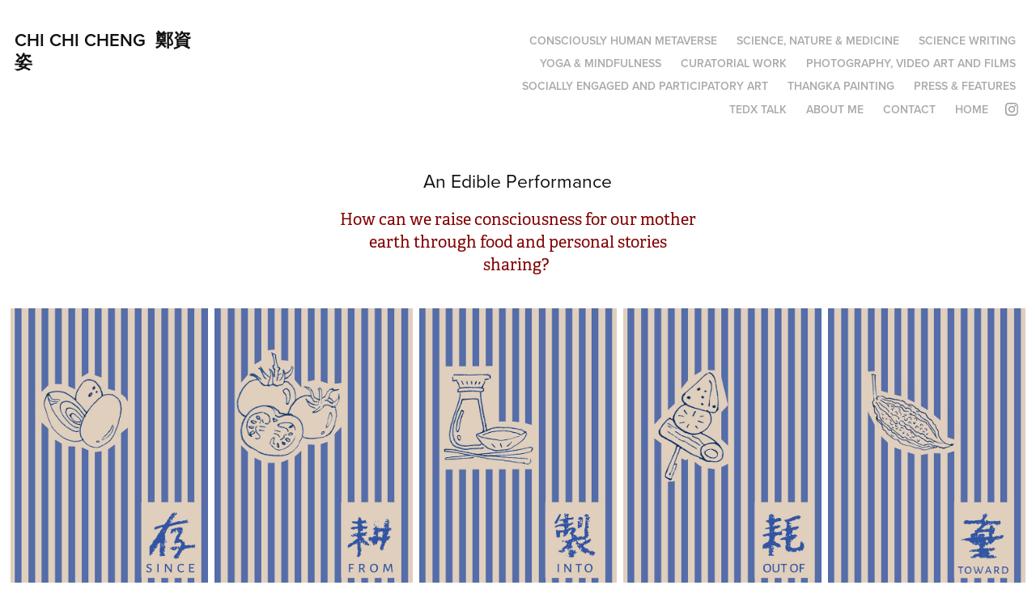

--- FILE ---
content_type: text/html; charset=utf-8
request_url: https://chichicheng.com/an-edible-performance-1
body_size: 7478
content:
<!DOCTYPE HTML>
<html lang="en-US">
<head>
  <meta charset="UTF-8" />
  <meta name="viewport" content="width=device-width, initial-scale=1" />
      <meta name="keywords"  content="art,artist,hong kong artist,hong kong art,contemporary art,female artist,Chi Chi Cheng,Food artist,Missfortune,Miss Fortune,Missfortune's Kitchen,Miss Fortune's Kitchen,Installation art,video art,painting,hospitality,human connection,human connections,socially engaged art,Consciousness,neuroscience" />
      <meta name="description"  content="How can we raise consciousness for our mother earth through food and personal stories sharing? " />
      <meta name="twitter:card"  content="summary_large_image" />
      <meta name="twitter:site"  content="@AdobePortfolio" />
      <meta  property="og:title" content="Chi Chi Cheng - An Edible Performance" />
      <meta  property="og:description" content="How can we raise consciousness for our mother earth through food and personal stories sharing? " />
      <meta  property="og:image" content="https://cdn.myportfolio.com/25dfc4ae853ea710855341c6f639b288/e7f94045-986f-4c94-85fe-260a6af83912_rw_600.jpeg?h=1b1d565ca528626e591d7187dc4eab10" />
      <link rel="icon" href="[data-uri]"  />
      <link rel="stylesheet" href="/dist/css/main.css" type="text/css" />
      <link rel="stylesheet" href="https://cdn.myportfolio.com/25dfc4ae853ea710855341c6f639b288/2bc6de8ab2ffd3e63089b892f59e1fe21766943187.css?h=f4e49b1f1d79bf239aa005a043620db7" type="text/css" />
    <link rel="canonical" href="https://chichicheng.com/an-edible-performance-1" />
      <title>Chi Chi Cheng - An Edible Performance</title>
    <script type="text/javascript" src="//use.typekit.net/ik/[base64].js?cb=35f77bfb8b50944859ea3d3804e7194e7a3173fb" async onload="
    try {
      window.Typekit.load();
    } catch (e) {
      console.warn('Typekit not loaded.');
    }
    "></script>
</head>
  <body class="transition-enabled">  <div class='page-background-video page-background-video-with-panel'>
  </div>
  <div class="js-responsive-nav">
    <div class="responsive-nav has-social">
      <div class="close-responsive-click-area js-close-responsive-nav">
        <div class="close-responsive-button"></div>
      </div>
          <div class="nav-container">
            <nav data-hover-hint="nav">
                <div class="gallery-title"><a href="/consciouslyhumanmetaverse" >Consciously Human Metaverse</a></div>
                <div class="gallery-title"><a href="/science" >Science, Nature &amp; Medicine</a></div>
      <div class="page-title">
        <a href="/science-writing" >Science Writing</a>
      </div>
      <div class="page-title">
        <a href="/mindfulness-yoga" >Yoga &amp; Mindfulness</a>
      </div>
                <div class="gallery-title"><a href="/curatorial-work" >Curatorial Work</a></div>
                <div class="gallery-title"><a href="/photography-films" >Photography, Video Art and Films</a></div>
                <div class="gallery-title"><a href="/socially-engaged-art" >Socially Engaged and  Participatory Art</a></div>
                <div class="gallery-title"><a href="/thangka-painting" >Thangka Painting</a></div>
      <div class="page-title">
        <a href="/press-features" >PRESS &amp; FEATURES</a>
      </div>
                <div class="gallery-title"><a href="/tedx-talk-1" >TEDx Talk</a></div>
      <div class="page-title">
        <a href="/about" >About Me</a>
      </div>
      <div class="page-title">
        <a href="/contact" >Contact</a>
      </div>
                <div class="gallery-title"><a href="/works" >Home</a></div>
                <div class="social pf-nav-social" data-hover-hint="navSocialIcons">
                  <ul>
                          <li>
                            <a href="https://instagram.com/chichi.cheng/" target="_blank">
                              <svg version="1.1" id="Layer_1" xmlns="http://www.w3.org/2000/svg" xmlns:xlink="http://www.w3.org/1999/xlink" viewBox="0 0 30 24" style="enable-background:new 0 0 30 24;" xml:space="preserve" class="icon">
                              <g>
                                <path d="M15,5.4c2.1,0,2.4,0,3.2,0c0.8,0,1.2,0.2,1.5,0.3c0.4,0.1,0.6,0.3,0.9,0.6c0.3,0.3,0.5,0.5,0.6,0.9
                                  c0.1,0.3,0.2,0.7,0.3,1.5c0,0.8,0,1.1,0,3.2s0,2.4,0,3.2c0,0.8-0.2,1.2-0.3,1.5c-0.1,0.4-0.3,0.6-0.6,0.9c-0.3,0.3-0.5,0.5-0.9,0.6
                                  c-0.3,0.1-0.7,0.2-1.5,0.3c-0.8,0-1.1,0-3.2,0s-2.4,0-3.2,0c-0.8,0-1.2-0.2-1.5-0.3c-0.4-0.1-0.6-0.3-0.9-0.6
                                  c-0.3-0.3-0.5-0.5-0.6-0.9c-0.1-0.3-0.2-0.7-0.3-1.5c0-0.8,0-1.1,0-3.2s0-2.4,0-3.2c0-0.8,0.2-1.2,0.3-1.5c0.1-0.4,0.3-0.6,0.6-0.9
                                  c0.3-0.3,0.5-0.5,0.9-0.6c0.3-0.1,0.7-0.2,1.5-0.3C12.6,5.4,12.9,5.4,15,5.4 M15,4c-2.2,0-2.4,0-3.3,0c-0.9,0-1.4,0.2-1.9,0.4
                                  c-0.5,0.2-1,0.5-1.4,0.9C7.9,5.8,7.6,6.2,7.4,6.8C7.2,7.3,7.1,7.9,7,8.7C7,9.6,7,9.8,7,12s0,2.4,0,3.3c0,0.9,0.2,1.4,0.4,1.9
                                  c0.2,0.5,0.5,1,0.9,1.4c0.4,0.4,0.9,0.7,1.4,0.9c0.5,0.2,1.1,0.3,1.9,0.4c0.9,0,1.1,0,3.3,0s2.4,0,3.3,0c0.9,0,1.4-0.2,1.9-0.4
                                  c0.5-0.2,1-0.5,1.4-0.9c0.4-0.4,0.7-0.9,0.9-1.4c0.2-0.5,0.3-1.1,0.4-1.9c0-0.9,0-1.1,0-3.3s0-2.4,0-3.3c0-0.9-0.2-1.4-0.4-1.9
                                  c-0.2-0.5-0.5-1-0.9-1.4c-0.4-0.4-0.9-0.7-1.4-0.9c-0.5-0.2-1.1-0.3-1.9-0.4C17.4,4,17.2,4,15,4L15,4L15,4z"/>
                                <path d="M15,7.9c-2.3,0-4.1,1.8-4.1,4.1s1.8,4.1,4.1,4.1s4.1-1.8,4.1-4.1S17.3,7.9,15,7.9L15,7.9z M15,14.7c-1.5,0-2.7-1.2-2.7-2.7
                                  c0-1.5,1.2-2.7,2.7-2.7s2.7,1.2,2.7,2.7C17.7,13.5,16.5,14.7,15,14.7L15,14.7z"/>
                                <path d="M20.2,7.7c0,0.5-0.4,1-1,1s-1-0.4-1-1s0.4-1,1-1S20.2,7.2,20.2,7.7L20.2,7.7z"/>
                              </g>
                              </svg>
                            </a>
                          </li>
                  </ul>
                </div>
            </nav>
          </div>
    </div>
  </div>
  <div class="site-wrap cfix js-site-wrap">
    <div class="site-container">
      <div class="site-content e2e-site-content">
        <header class="site-header">
          <div class="logo-container">
              <div class="logo-wrap" data-hover-hint="logo">
                    <div class="logo e2e-site-logo-text logo-text  ">
    <a href="/works" class="preserve-whitespace">Chi Chi Cheng  鄭資姿 </a>

</div>
              </div>
  <div class="hamburger-click-area js-hamburger">
    <div class="hamburger">
      <i></i>
      <i></i>
      <i></i>
    </div>
  </div>
          </div>
              <div class="nav-container">
                <nav data-hover-hint="nav">
                <div class="gallery-title"><a href="/consciouslyhumanmetaverse" >Consciously Human Metaverse</a></div>
                <div class="gallery-title"><a href="/science" >Science, Nature &amp; Medicine</a></div>
      <div class="page-title">
        <a href="/science-writing" >Science Writing</a>
      </div>
      <div class="page-title">
        <a href="/mindfulness-yoga" >Yoga &amp; Mindfulness</a>
      </div>
                <div class="gallery-title"><a href="/curatorial-work" >Curatorial Work</a></div>
                <div class="gallery-title"><a href="/photography-films" >Photography, Video Art and Films</a></div>
                <div class="gallery-title"><a href="/socially-engaged-art" >Socially Engaged and  Participatory Art</a></div>
                <div class="gallery-title"><a href="/thangka-painting" >Thangka Painting</a></div>
      <div class="page-title">
        <a href="/press-features" >PRESS &amp; FEATURES</a>
      </div>
                <div class="gallery-title"><a href="/tedx-talk-1" >TEDx Talk</a></div>
      <div class="page-title">
        <a href="/about" >About Me</a>
      </div>
      <div class="page-title">
        <a href="/contact" >Contact</a>
      </div>
                <div class="gallery-title"><a href="/works" >Home</a></div>
                    <div class="social pf-nav-social" data-hover-hint="navSocialIcons">
                      <ul>
                              <li>
                                <a href="https://instagram.com/chichi.cheng/" target="_blank">
                                  <svg version="1.1" id="Layer_1" xmlns="http://www.w3.org/2000/svg" xmlns:xlink="http://www.w3.org/1999/xlink" viewBox="0 0 30 24" style="enable-background:new 0 0 30 24;" xml:space="preserve" class="icon">
                                  <g>
                                    <path d="M15,5.4c2.1,0,2.4,0,3.2,0c0.8,0,1.2,0.2,1.5,0.3c0.4,0.1,0.6,0.3,0.9,0.6c0.3,0.3,0.5,0.5,0.6,0.9
                                      c0.1,0.3,0.2,0.7,0.3,1.5c0,0.8,0,1.1,0,3.2s0,2.4,0,3.2c0,0.8-0.2,1.2-0.3,1.5c-0.1,0.4-0.3,0.6-0.6,0.9c-0.3,0.3-0.5,0.5-0.9,0.6
                                      c-0.3,0.1-0.7,0.2-1.5,0.3c-0.8,0-1.1,0-3.2,0s-2.4,0-3.2,0c-0.8,0-1.2-0.2-1.5-0.3c-0.4-0.1-0.6-0.3-0.9-0.6
                                      c-0.3-0.3-0.5-0.5-0.6-0.9c-0.1-0.3-0.2-0.7-0.3-1.5c0-0.8,0-1.1,0-3.2s0-2.4,0-3.2c0-0.8,0.2-1.2,0.3-1.5c0.1-0.4,0.3-0.6,0.6-0.9
                                      c0.3-0.3,0.5-0.5,0.9-0.6c0.3-0.1,0.7-0.2,1.5-0.3C12.6,5.4,12.9,5.4,15,5.4 M15,4c-2.2,0-2.4,0-3.3,0c-0.9,0-1.4,0.2-1.9,0.4
                                      c-0.5,0.2-1,0.5-1.4,0.9C7.9,5.8,7.6,6.2,7.4,6.8C7.2,7.3,7.1,7.9,7,8.7C7,9.6,7,9.8,7,12s0,2.4,0,3.3c0,0.9,0.2,1.4,0.4,1.9
                                      c0.2,0.5,0.5,1,0.9,1.4c0.4,0.4,0.9,0.7,1.4,0.9c0.5,0.2,1.1,0.3,1.9,0.4c0.9,0,1.1,0,3.3,0s2.4,0,3.3,0c0.9,0,1.4-0.2,1.9-0.4
                                      c0.5-0.2,1-0.5,1.4-0.9c0.4-0.4,0.7-0.9,0.9-1.4c0.2-0.5,0.3-1.1,0.4-1.9c0-0.9,0-1.1,0-3.3s0-2.4,0-3.3c0-0.9-0.2-1.4-0.4-1.9
                                      c-0.2-0.5-0.5-1-0.9-1.4c-0.4-0.4-0.9-0.7-1.4-0.9c-0.5-0.2-1.1-0.3-1.9-0.4C17.4,4,17.2,4,15,4L15,4L15,4z"/>
                                    <path d="M15,7.9c-2.3,0-4.1,1.8-4.1,4.1s1.8,4.1,4.1,4.1s4.1-1.8,4.1-4.1S17.3,7.9,15,7.9L15,7.9z M15,14.7c-1.5,0-2.7-1.2-2.7-2.7
                                      c0-1.5,1.2-2.7,2.7-2.7s2.7,1.2,2.7,2.7C17.7,13.5,16.5,14.7,15,14.7L15,14.7z"/>
                                    <path d="M20.2,7.7c0,0.5-0.4,1-1,1s-1-0.4-1-1s0.4-1,1-1S20.2,7.2,20.2,7.7L20.2,7.7z"/>
                                  </g>
                                  </svg>
                                </a>
                              </li>
                      </ul>
                    </div>
                </nav>
              </div>
        </header>
        <main>
  <div class="page-container" data-context="page.page.container" data-hover-hint="pageContainer">
    <section class="page standard-modules">
        <header class="page-header content" data-context="pages" data-identity="id:p600958285cba819944b7bd110d829aa81de83adbe089d658f9e67" data-hover-hint="pageHeader" data-hover-hint-id="p600958285cba819944b7bd110d829aa81de83adbe089d658f9e67">
            <h1 class="title preserve-whitespace e2e-site-logo-text">An Edible Performance</h1>
            <p class="description">How can we raise consciousness for our mother earth through food and personal stories sharing? </p>
        </header>
      <div class="page-content js-page-content" data-context="pages" data-identity="id:p600958285cba819944b7bd110d829aa81de83adbe089d658f9e67">
        <div id="project-canvas" class="js-project-modules modules content">
          <div id="project-modules">
              
              
              
              
              
              
              
              <div class="project-module module media_collection project-module-media_collection" data-id="m60096019b027cfaf0f3cacd5f2d72f7edba744035be97f9c51c8f"  style="padding-top: px;
padding-bottom: px;
">
  <div class="grid--main js-grid-main" data-grid-max-images="
  ">
    <div class="grid__item-container js-grid-item-container" data-flex-grow="183.7875" style="width:183.7875px; flex-grow:183.7875;" data-width="1131" data-height="1600">
      <script type="text/html" class="js-lightbox-slide-content">
        <div class="grid__image-wrapper">
          <img src="https://cdn.myportfolio.com/25dfc4ae853ea710855341c6f639b288/e7f94045-986f-4c94-85fe-260a6af83912_rw_1200.jpeg?h=ad7c07a823f447d88bb3c104a8f1b658" srcset="https://cdn.myportfolio.com/25dfc4ae853ea710855341c6f639b288/e7f94045-986f-4c94-85fe-260a6af83912_rw_600.jpeg?h=1b1d565ca528626e591d7187dc4eab10 600w,https://cdn.myportfolio.com/25dfc4ae853ea710855341c6f639b288/e7f94045-986f-4c94-85fe-260a6af83912_rw_1200.jpeg?h=ad7c07a823f447d88bb3c104a8f1b658 1131w,"  sizes="(max-width: 1131px) 100vw, 1131px">
        <div>
      </script>
      <img
        class="grid__item-image js-grid__item-image grid__item-image-lazy js-lazy"
        src="[data-uri]"
        
        data-src="https://cdn.myportfolio.com/25dfc4ae853ea710855341c6f639b288/e7f94045-986f-4c94-85fe-260a6af83912_rw_1200.jpeg?h=ad7c07a823f447d88bb3c104a8f1b658"
        data-srcset="https://cdn.myportfolio.com/25dfc4ae853ea710855341c6f639b288/e7f94045-986f-4c94-85fe-260a6af83912_rw_600.jpeg?h=1b1d565ca528626e591d7187dc4eab10 600w,https://cdn.myportfolio.com/25dfc4ae853ea710855341c6f639b288/e7f94045-986f-4c94-85fe-260a6af83912_rw_1200.jpeg?h=ad7c07a823f447d88bb3c104a8f1b658 1131w,"
      >
      <span class="grid__item-filler" style="padding-bottom:141.46772767462%;"></span>
    </div>
    <div class="grid__item-container js-grid-item-container" data-flex-grow="183.7875" style="width:183.7875px; flex-grow:183.7875;" data-width="1131" data-height="1600">
      <script type="text/html" class="js-lightbox-slide-content">
        <div class="grid__image-wrapper">
          <img src="https://cdn.myportfolio.com/25dfc4ae853ea710855341c6f639b288/b6acda30-1664-41e4-8dcb-e0effd6d4b3e_rw_1200.jpeg?h=5f77d2e2347937be79ed206de15304f4" srcset="https://cdn.myportfolio.com/25dfc4ae853ea710855341c6f639b288/b6acda30-1664-41e4-8dcb-e0effd6d4b3e_rw_600.jpeg?h=526e551336d1edc10aa82e7c94345930 600w,https://cdn.myportfolio.com/25dfc4ae853ea710855341c6f639b288/b6acda30-1664-41e4-8dcb-e0effd6d4b3e_rw_1200.jpeg?h=5f77d2e2347937be79ed206de15304f4 1131w,"  sizes="(max-width: 1131px) 100vw, 1131px">
        <div>
      </script>
      <img
        class="grid__item-image js-grid__item-image grid__item-image-lazy js-lazy"
        src="[data-uri]"
        
        data-src="https://cdn.myportfolio.com/25dfc4ae853ea710855341c6f639b288/b6acda30-1664-41e4-8dcb-e0effd6d4b3e_rw_1200.jpeg?h=5f77d2e2347937be79ed206de15304f4"
        data-srcset="https://cdn.myportfolio.com/25dfc4ae853ea710855341c6f639b288/b6acda30-1664-41e4-8dcb-e0effd6d4b3e_rw_600.jpeg?h=526e551336d1edc10aa82e7c94345930 600w,https://cdn.myportfolio.com/25dfc4ae853ea710855341c6f639b288/b6acda30-1664-41e4-8dcb-e0effd6d4b3e_rw_1200.jpeg?h=5f77d2e2347937be79ed206de15304f4 1131w,"
      >
      <span class="grid__item-filler" style="padding-bottom:141.46772767462%;"></span>
    </div>
    <div class="grid__item-container js-grid-item-container" data-flex-grow="183.7875" style="width:183.7875px; flex-grow:183.7875;" data-width="1131" data-height="1600">
      <script type="text/html" class="js-lightbox-slide-content">
        <div class="grid__image-wrapper">
          <img src="https://cdn.myportfolio.com/25dfc4ae853ea710855341c6f639b288/37a0f1fe-69c3-4bd4-a4fa-80f7c0f42bb3_rw_1200.jpeg?h=36802e5250cf71798930befda77253c3" srcset="https://cdn.myportfolio.com/25dfc4ae853ea710855341c6f639b288/37a0f1fe-69c3-4bd4-a4fa-80f7c0f42bb3_rw_600.jpeg?h=e07ac6ee051672f6a49a3d7107f7ab80 600w,https://cdn.myportfolio.com/25dfc4ae853ea710855341c6f639b288/37a0f1fe-69c3-4bd4-a4fa-80f7c0f42bb3_rw_1200.jpeg?h=36802e5250cf71798930befda77253c3 1131w,"  sizes="(max-width: 1131px) 100vw, 1131px">
        <div>
      </script>
      <img
        class="grid__item-image js-grid__item-image grid__item-image-lazy js-lazy"
        src="[data-uri]"
        
        data-src="https://cdn.myportfolio.com/25dfc4ae853ea710855341c6f639b288/37a0f1fe-69c3-4bd4-a4fa-80f7c0f42bb3_rw_1200.jpeg?h=36802e5250cf71798930befda77253c3"
        data-srcset="https://cdn.myportfolio.com/25dfc4ae853ea710855341c6f639b288/37a0f1fe-69c3-4bd4-a4fa-80f7c0f42bb3_rw_600.jpeg?h=e07ac6ee051672f6a49a3d7107f7ab80 600w,https://cdn.myportfolio.com/25dfc4ae853ea710855341c6f639b288/37a0f1fe-69c3-4bd4-a4fa-80f7c0f42bb3_rw_1200.jpeg?h=36802e5250cf71798930befda77253c3 1131w,"
      >
      <span class="grid__item-filler" style="padding-bottom:141.46772767462%;"></span>
    </div>
    <div class="grid__item-container js-grid-item-container" data-flex-grow="183.7875" style="width:183.7875px; flex-grow:183.7875;" data-width="1131" data-height="1600">
      <script type="text/html" class="js-lightbox-slide-content">
        <div class="grid__image-wrapper">
          <img src="https://cdn.myportfolio.com/25dfc4ae853ea710855341c6f639b288/ff098b0f-0b41-4983-a597-7aadd69c0f37_rw_1200.jpeg?h=45e6eb0f67413212357cbf2f08f66442" srcset="https://cdn.myportfolio.com/25dfc4ae853ea710855341c6f639b288/ff098b0f-0b41-4983-a597-7aadd69c0f37_rw_600.jpeg?h=fdb59ad2de5955407f533fda00595bc1 600w,https://cdn.myportfolio.com/25dfc4ae853ea710855341c6f639b288/ff098b0f-0b41-4983-a597-7aadd69c0f37_rw_1200.jpeg?h=45e6eb0f67413212357cbf2f08f66442 1131w,"  sizes="(max-width: 1131px) 100vw, 1131px">
        <div>
      </script>
      <img
        class="grid__item-image js-grid__item-image grid__item-image-lazy js-lazy"
        src="[data-uri]"
        
        data-src="https://cdn.myportfolio.com/25dfc4ae853ea710855341c6f639b288/ff098b0f-0b41-4983-a597-7aadd69c0f37_rw_1200.jpeg?h=45e6eb0f67413212357cbf2f08f66442"
        data-srcset="https://cdn.myportfolio.com/25dfc4ae853ea710855341c6f639b288/ff098b0f-0b41-4983-a597-7aadd69c0f37_rw_600.jpeg?h=fdb59ad2de5955407f533fda00595bc1 600w,https://cdn.myportfolio.com/25dfc4ae853ea710855341c6f639b288/ff098b0f-0b41-4983-a597-7aadd69c0f37_rw_1200.jpeg?h=45e6eb0f67413212357cbf2f08f66442 1131w,"
      >
      <span class="grid__item-filler" style="padding-bottom:141.46772767462%;"></span>
    </div>
    <div class="grid__item-container js-grid-item-container" data-flex-grow="183.95" style="width:183.95px; flex-grow:183.95;" data-width="1132" data-height="1600">
      <script type="text/html" class="js-lightbox-slide-content">
        <div class="grid__image-wrapper">
          <img src="https://cdn.myportfolio.com/25dfc4ae853ea710855341c6f639b288/0070e8a4-175a-4b4a-a7f9-40bd17aea063_rw_1200.jpeg?h=994184d17cc6041c598c9bea0159e0ad" srcset="https://cdn.myportfolio.com/25dfc4ae853ea710855341c6f639b288/0070e8a4-175a-4b4a-a7f9-40bd17aea063_rw_600.jpeg?h=ec5fbf374a22893222942383d22073e0 600w,https://cdn.myportfolio.com/25dfc4ae853ea710855341c6f639b288/0070e8a4-175a-4b4a-a7f9-40bd17aea063_rw_1200.jpeg?h=994184d17cc6041c598c9bea0159e0ad 1132w,"  sizes="(max-width: 1132px) 100vw, 1132px">
        <div>
      </script>
      <img
        class="grid__item-image js-grid__item-image grid__item-image-lazy js-lazy"
        src="[data-uri]"
        
        data-src="https://cdn.myportfolio.com/25dfc4ae853ea710855341c6f639b288/0070e8a4-175a-4b4a-a7f9-40bd17aea063_rw_1200.jpeg?h=994184d17cc6041c598c9bea0159e0ad"
        data-srcset="https://cdn.myportfolio.com/25dfc4ae853ea710855341c6f639b288/0070e8a4-175a-4b4a-a7f9-40bd17aea063_rw_600.jpeg?h=ec5fbf374a22893222942383d22073e0 600w,https://cdn.myportfolio.com/25dfc4ae853ea710855341c6f639b288/0070e8a4-175a-4b4a-a7f9-40bd17aea063_rw_1200.jpeg?h=994184d17cc6041c598c9bea0159e0ad 1132w,"
      >
      <span class="grid__item-filler" style="padding-bottom:141.34275618375%;"></span>
    </div>
    <div class="js-grid-spacer"></div>
  </div>
</div>

              
              
              
              
              
              
              
              <div class="project-module module text project-module-text align- js-project-module e2e-site-project-module-text" style="padding-top: 8px;
padding-bottom: 33px;
  width: 100%;
  max-width: 1200px;
  float: center;
  clear: both;
">
  <div class="rich-text js-text-editable module-text"><div>An “Edible Performance”, curated by Sim Lai Fong and Ire Tsui, is part of the performing arts programme “<a href="https://www.taikwun.hk/en/programme/detail/an%2520edible%2520performance/334" target="_self">SHIFTING by Knowledge Transfer</a>” at <a href="https://www.taikwun.hk/en/" target="_self">Tai Kwun Centre of Heritage and Arts</a>. It invites artists and professionals from various fields (culinary art, music, dance, architecture and machinery) to share their experiences of opening up new spectrums of artistic creation to enrich people’s life and imagination.</div><div><br></div><div>Five artists were invited to collaborate with Chef Peggy Chan from <a href="https://www.grassrootspantry.com/" target="_self">Grassroots Pantry</a>, renown for her technique-driven plant-based cooking and awareness for nutritions and the environment, in an attempt to cook within the context of art, identity, food and culture. </div><div><br></div><div>An artistic menu deconstructing the food cycle - from production, preservation, fermentation, consumption to disposal - has been created to raise questions on culture, identity and ethics relating food. Each stage in the food cycle was “performed” through personal stories telling by the artists, interactive experiences with the audience, as well as creative dishes created by Chef Peggy.</div><div><br></div><div>Participating Artists: Nicholas Wong, Jarrad Wan, Chi Chi Cheng, John Leung and Simon Fung</div><div><br></div><div>Illustration: Chi Chi Cheng</div><div><br></div><div>Photo Credit: TR Concept and Visual Atelier </div></div>
</div>

              
              
              
              
              
              
              
              
              
              
              
              <div class="project-module module media_collection project-module-media_collection" data-id="m60095828c1b759ec7955dde5e23fdaf4e3299cca97814315614cd"  style="padding-top: 0px;
padding-bottom: 23px;
  width: 80%;
">
  <div class="grid--main js-grid-main" data-grid-max-images="
  ">
    <div class="grid__item-container js-grid-item-container" data-flex-grow="173.41040462428" style="width:173.41040462428px; flex-grow:173.41040462428;" data-width="1500" data-height="2249">
      <script type="text/html" class="js-lightbox-slide-content">
        <div class="grid__image-wrapper">
          <img src="https://cdn.myportfolio.com/25dfc4ae853ea710855341c6f639b288/834bc645-7144-45a9-ace9-4693c5b74781_rw_1920.jpg?h=9cc716cffba16c7462f9cd463f4ea7ff" srcset="https://cdn.myportfolio.com/25dfc4ae853ea710855341c6f639b288/834bc645-7144-45a9-ace9-4693c5b74781_rw_600.jpg?h=f70c46e2fdfa364e8620487f57b2c242 600w,https://cdn.myportfolio.com/25dfc4ae853ea710855341c6f639b288/834bc645-7144-45a9-ace9-4693c5b74781_rw_1200.jpg?h=159abad8ed31063716a4ce6e5f69062b 1200w,https://cdn.myportfolio.com/25dfc4ae853ea710855341c6f639b288/834bc645-7144-45a9-ace9-4693c5b74781_rw_1920.jpg?h=9cc716cffba16c7462f9cd463f4ea7ff 1500w,"  sizes="(max-width: 1500px) 100vw, 1500px">
        <div>
      </script>
      <img
        class="grid__item-image js-grid__item-image grid__item-image-lazy js-lazy"
        src="[data-uri]"
        
        data-src="https://cdn.myportfolio.com/25dfc4ae853ea710855341c6f639b288/834bc645-7144-45a9-ace9-4693c5b74781_rw_1920.jpg?h=9cc716cffba16c7462f9cd463f4ea7ff"
        data-srcset="https://cdn.myportfolio.com/25dfc4ae853ea710855341c6f639b288/834bc645-7144-45a9-ace9-4693c5b74781_rw_600.jpg?h=f70c46e2fdfa364e8620487f57b2c242 600w,https://cdn.myportfolio.com/25dfc4ae853ea710855341c6f639b288/834bc645-7144-45a9-ace9-4693c5b74781_rw_1200.jpg?h=159abad8ed31063716a4ce6e5f69062b 1200w,https://cdn.myportfolio.com/25dfc4ae853ea710855341c6f639b288/834bc645-7144-45a9-ace9-4693c5b74781_rw_1920.jpg?h=9cc716cffba16c7462f9cd463f4ea7ff 1500w,"
      >
      <span class="grid__item-filler" style="padding-bottom:149.93333333333%;"></span>
    </div>
    <div class="grid__item-container js-grid-item-container" data-flex-grow="173.42052313883" style="width:173.42052313883px; flex-grow:173.42052313883;" data-width="3840" data-height="5757">
      <script type="text/html" class="js-lightbox-slide-content">
        <div class="grid__image-wrapper">
          <img src="https://cdn.myportfolio.com/25dfc4ae853ea710855341c6f639b288/95bc2f04-2a82-4de9-9982-d85b136384e9_rw_3840.jpg?h=02253b34f82b2cc14d1c79de8d89ccc3" srcset="https://cdn.myportfolio.com/25dfc4ae853ea710855341c6f639b288/95bc2f04-2a82-4de9-9982-d85b136384e9_rw_600.jpg?h=fd212f4436e8c8bcea3140dd53ad0e3e 600w,https://cdn.myportfolio.com/25dfc4ae853ea710855341c6f639b288/95bc2f04-2a82-4de9-9982-d85b136384e9_rw_1200.jpg?h=7d801a2b20e3858dcf985a4e9e8b74db 1200w,https://cdn.myportfolio.com/25dfc4ae853ea710855341c6f639b288/95bc2f04-2a82-4de9-9982-d85b136384e9_rw_1920.jpg?h=c14ecea3c1c37569c73b90e99c2df7fe 1920w,https://cdn.myportfolio.com/25dfc4ae853ea710855341c6f639b288/95bc2f04-2a82-4de9-9982-d85b136384e9_rw_3840.jpg?h=02253b34f82b2cc14d1c79de8d89ccc3 3840w,"  sizes="(max-width: 3840px) 100vw, 3840px">
        <div>
      </script>
      <img
        class="grid__item-image js-grid__item-image grid__item-image-lazy js-lazy"
        src="[data-uri]"
        
        data-src="https://cdn.myportfolio.com/25dfc4ae853ea710855341c6f639b288/95bc2f04-2a82-4de9-9982-d85b136384e9_rw_3840.jpg?h=02253b34f82b2cc14d1c79de8d89ccc3"
        data-srcset="https://cdn.myportfolio.com/25dfc4ae853ea710855341c6f639b288/95bc2f04-2a82-4de9-9982-d85b136384e9_rw_600.jpg?h=fd212f4436e8c8bcea3140dd53ad0e3e 600w,https://cdn.myportfolio.com/25dfc4ae853ea710855341c6f639b288/95bc2f04-2a82-4de9-9982-d85b136384e9_rw_1200.jpg?h=7d801a2b20e3858dcf985a4e9e8b74db 1200w,https://cdn.myportfolio.com/25dfc4ae853ea710855341c6f639b288/95bc2f04-2a82-4de9-9982-d85b136384e9_rw_1920.jpg?h=c14ecea3c1c37569c73b90e99c2df7fe 1920w,https://cdn.myportfolio.com/25dfc4ae853ea710855341c6f639b288/95bc2f04-2a82-4de9-9982-d85b136384e9_rw_3840.jpg?h=02253b34f82b2cc14d1c79de8d89ccc3 3840w,"
      >
      <span class="grid__item-filler" style="padding-bottom:149.9245852187%;"></span>
    </div>
    <div class="js-grid-spacer"></div>
  </div>
</div>

              
              
              
              <div class="project-module module image project-module-image js-js-project-module"  style="padding-top: 0px;
padding-bottom: 30px;
  width: 81%;
  float: center;
  clear: both;
">

  

  
     <div class="js-lightbox" data-src="https://cdn.myportfolio.com/25dfc4ae853ea710855341c6f639b288/0d59a5ea-be79-498f-ae03-db8d046f7857.jpg?h=6f18fbabc3f552657364bf731ad20e9e">
           <img
             class="js-lazy e2e-site-project-module-image"
             src="[data-uri]"
             data-src="https://cdn.myportfolio.com/25dfc4ae853ea710855341c6f639b288/0d59a5ea-be79-498f-ae03-db8d046f7857_rw_1920.jpg?h=5b139832a2ad627865d2514b8bcee3af"
             data-srcset="https://cdn.myportfolio.com/25dfc4ae853ea710855341c6f639b288/0d59a5ea-be79-498f-ae03-db8d046f7857_rw_600.jpg?h=b8f1f41874eb3f86ff3dc5d36d893a01 600w,https://cdn.myportfolio.com/25dfc4ae853ea710855341c6f639b288/0d59a5ea-be79-498f-ae03-db8d046f7857_rw_1200.jpg?h=cb1448f8a471779b1fb2e776a70546f2 1200w,https://cdn.myportfolio.com/25dfc4ae853ea710855341c6f639b288/0d59a5ea-be79-498f-ae03-db8d046f7857_rw_1920.jpg?h=5b139832a2ad627865d2514b8bcee3af 1500w,"
             data-sizes="(max-width: 1500px) 100vw, 1500px"
             width="1500"
             height="0"
             style="padding-bottom: 66.67%; background: rgba(0, 0, 0, 0.03)"
             
           >
     </div>
  

</div>

              
              
              
              
              
              
              
              
              
              
              
              
              
              
              
              <div class="project-module module media_collection project-module-media_collection" data-id="m600958287be34d51aaa0ea490991982dfee766ad27e6ac487b788"  style="padding-top: 0px;
padding-bottom: 40px;
  width: 81%;
">
  <div class="grid--main js-grid-main" data-grid-max-images="
  ">
    <div class="grid__item-container js-grid-item-container" data-flex-grow="173.48754448399" style="width:173.48754448399px; flex-grow:173.48754448399;" data-width="1500" data-height="2248">
      <script type="text/html" class="js-lightbox-slide-content">
        <div class="grid__image-wrapper">
          <img src="https://cdn.myportfolio.com/25dfc4ae853ea710855341c6f639b288/b4e2ab1e-b72d-4005-96d3-d4e02bc407fd_rw_1920.jpg?h=c111f3c97ec28fd9d3aa91e3ce977be5" srcset="https://cdn.myportfolio.com/25dfc4ae853ea710855341c6f639b288/b4e2ab1e-b72d-4005-96d3-d4e02bc407fd_rw_600.jpg?h=699db0b3fe6af4443dbff457aff5a699 600w,https://cdn.myportfolio.com/25dfc4ae853ea710855341c6f639b288/b4e2ab1e-b72d-4005-96d3-d4e02bc407fd_rw_1200.jpg?h=b7a52e0683b1dd785037edc974ed05bb 1200w,https://cdn.myportfolio.com/25dfc4ae853ea710855341c6f639b288/b4e2ab1e-b72d-4005-96d3-d4e02bc407fd_rw_1920.jpg?h=c111f3c97ec28fd9d3aa91e3ce977be5 1500w,"  sizes="(max-width: 1500px) 100vw, 1500px">
        <div>
      </script>
      <img
        class="grid__item-image js-grid__item-image grid__item-image-lazy js-lazy"
        src="[data-uri]"
        
        data-src="https://cdn.myportfolio.com/25dfc4ae853ea710855341c6f639b288/b4e2ab1e-b72d-4005-96d3-d4e02bc407fd_rw_1920.jpg?h=c111f3c97ec28fd9d3aa91e3ce977be5"
        data-srcset="https://cdn.myportfolio.com/25dfc4ae853ea710855341c6f639b288/b4e2ab1e-b72d-4005-96d3-d4e02bc407fd_rw_600.jpg?h=699db0b3fe6af4443dbff457aff5a699 600w,https://cdn.myportfolio.com/25dfc4ae853ea710855341c6f639b288/b4e2ab1e-b72d-4005-96d3-d4e02bc407fd_rw_1200.jpg?h=b7a52e0683b1dd785037edc974ed05bb 1200w,https://cdn.myportfolio.com/25dfc4ae853ea710855341c6f639b288/b4e2ab1e-b72d-4005-96d3-d4e02bc407fd_rw_1920.jpg?h=c111f3c97ec28fd9d3aa91e3ce977be5 1500w,"
      >
      <span class="grid__item-filler" style="padding-bottom:149.86666666667%;"></span>
    </div>
    <div class="grid__item-container js-grid-item-container" data-flex-grow="173.48754448399" style="width:173.48754448399px; flex-grow:173.48754448399;" data-width="1500" data-height="2248">
      <script type="text/html" class="js-lightbox-slide-content">
        <div class="grid__image-wrapper">
          <img src="https://cdn.myportfolio.com/25dfc4ae853ea710855341c6f639b288/31995122-b5ef-466b-9af5-862b6b620e71_rw_1920.jpg?h=d8d2fdc81969bd958648cf8a89138a18" srcset="https://cdn.myportfolio.com/25dfc4ae853ea710855341c6f639b288/31995122-b5ef-466b-9af5-862b6b620e71_rw_600.jpg?h=e30f6416be6f8756d72d16aaf982db8b 600w,https://cdn.myportfolio.com/25dfc4ae853ea710855341c6f639b288/31995122-b5ef-466b-9af5-862b6b620e71_rw_1200.jpg?h=7ab9b873521ea105815b5bfc46594219 1200w,https://cdn.myportfolio.com/25dfc4ae853ea710855341c6f639b288/31995122-b5ef-466b-9af5-862b6b620e71_rw_1920.jpg?h=d8d2fdc81969bd958648cf8a89138a18 1500w,"  sizes="(max-width: 1500px) 100vw, 1500px">
        <div>
      </script>
      <img
        class="grid__item-image js-grid__item-image grid__item-image-lazy js-lazy"
        src="[data-uri]"
        
        data-src="https://cdn.myportfolio.com/25dfc4ae853ea710855341c6f639b288/31995122-b5ef-466b-9af5-862b6b620e71_rw_1920.jpg?h=d8d2fdc81969bd958648cf8a89138a18"
        data-srcset="https://cdn.myportfolio.com/25dfc4ae853ea710855341c6f639b288/31995122-b5ef-466b-9af5-862b6b620e71_rw_600.jpg?h=e30f6416be6f8756d72d16aaf982db8b 600w,https://cdn.myportfolio.com/25dfc4ae853ea710855341c6f639b288/31995122-b5ef-466b-9af5-862b6b620e71_rw_1200.jpg?h=7ab9b873521ea105815b5bfc46594219 1200w,https://cdn.myportfolio.com/25dfc4ae853ea710855341c6f639b288/31995122-b5ef-466b-9af5-862b6b620e71_rw_1920.jpg?h=d8d2fdc81969bd958648cf8a89138a18 1500w,"
      >
      <span class="grid__item-filler" style="padding-bottom:149.86666666667%;"></span>
    </div>
    <div class="grid__item-container js-grid-item-container" data-flex-grow="173.48754448399" style="width:173.48754448399px; flex-grow:173.48754448399;" data-width="1500" data-height="2248">
      <script type="text/html" class="js-lightbox-slide-content">
        <div class="grid__image-wrapper">
          <img src="https://cdn.myportfolio.com/25dfc4ae853ea710855341c6f639b288/f743b929-1941-4b33-bd78-6a14119a52b5_rw_1920.jpg?h=f7c9285c525edcdb22b0e81733ea733c" srcset="https://cdn.myportfolio.com/25dfc4ae853ea710855341c6f639b288/f743b929-1941-4b33-bd78-6a14119a52b5_rw_600.jpg?h=baa828802e0bfa66cf18b59ee125ea23 600w,https://cdn.myportfolio.com/25dfc4ae853ea710855341c6f639b288/f743b929-1941-4b33-bd78-6a14119a52b5_rw_1200.jpg?h=19ad348ca2de420ebfdd918878279839 1200w,https://cdn.myportfolio.com/25dfc4ae853ea710855341c6f639b288/f743b929-1941-4b33-bd78-6a14119a52b5_rw_1920.jpg?h=f7c9285c525edcdb22b0e81733ea733c 1500w,"  sizes="(max-width: 1500px) 100vw, 1500px">
        <div>
      </script>
      <img
        class="grid__item-image js-grid__item-image grid__item-image-lazy js-lazy"
        src="[data-uri]"
        
        data-src="https://cdn.myportfolio.com/25dfc4ae853ea710855341c6f639b288/f743b929-1941-4b33-bd78-6a14119a52b5_rw_1920.jpg?h=f7c9285c525edcdb22b0e81733ea733c"
        data-srcset="https://cdn.myportfolio.com/25dfc4ae853ea710855341c6f639b288/f743b929-1941-4b33-bd78-6a14119a52b5_rw_600.jpg?h=baa828802e0bfa66cf18b59ee125ea23 600w,https://cdn.myportfolio.com/25dfc4ae853ea710855341c6f639b288/f743b929-1941-4b33-bd78-6a14119a52b5_rw_1200.jpg?h=19ad348ca2de420ebfdd918878279839 1200w,https://cdn.myportfolio.com/25dfc4ae853ea710855341c6f639b288/f743b929-1941-4b33-bd78-6a14119a52b5_rw_1920.jpg?h=f7c9285c525edcdb22b0e81733ea733c 1500w,"
      >
      <span class="grid__item-filler" style="padding-bottom:149.86666666667%;"></span>
    </div>
    <div class="js-grid-spacer"></div>
  </div>
</div>

              
              
              
              <div class="project-module module image project-module-image js-js-project-module"  style="padding-top: 0px;
padding-bottom: 30px;
  width: 81%;
  float: center;
  clear: both;
">

  

  
     <div class="js-lightbox" data-src="https://cdn.myportfolio.com/25dfc4ae853ea710855341c6f639b288/c6b0bffb-1ea9-473a-986a-595d5599cc2d.jpg?h=e04f38715262a5df6f1be4ce6a92a9fb">
           <img
             class="js-lazy e2e-site-project-module-image"
             src="[data-uri]"
             data-src="https://cdn.myportfolio.com/25dfc4ae853ea710855341c6f639b288/c6b0bffb-1ea9-473a-986a-595d5599cc2d_rw_1920.jpg?h=60edd618456c17be6b9eaa727758a4a1"
             data-srcset="https://cdn.myportfolio.com/25dfc4ae853ea710855341c6f639b288/c6b0bffb-1ea9-473a-986a-595d5599cc2d_rw_600.jpg?h=5ee458970168d18598ffaab16fe15d67 600w,https://cdn.myportfolio.com/25dfc4ae853ea710855341c6f639b288/c6b0bffb-1ea9-473a-986a-595d5599cc2d_rw_1200.jpg?h=bae4d69a53450e774ef864df7374321d 1200w,https://cdn.myportfolio.com/25dfc4ae853ea710855341c6f639b288/c6b0bffb-1ea9-473a-986a-595d5599cc2d_rw_1920.jpg?h=60edd618456c17be6b9eaa727758a4a1 1500w,"
             data-sizes="(max-width: 1500px) 100vw, 1500px"
             width="1500"
             height="0"
             style="padding-bottom: 60.33%; background: rgba(0, 0, 0, 0.03)"
             
           >
     </div>
  

</div>

              
              
              
              
              
              
              
              
              
              <div class="project-module module image project-module-image js-js-project-module"  style="padding-top: 0px;
padding-bottom: 30px;
  width: 81%;
  float: center;
  clear: both;
">

  

  
     <div class="js-lightbox" data-src="https://cdn.myportfolio.com/25dfc4ae853ea710855341c6f639b288/c4401c41-efe1-43d3-80b5-ce1bca22acca.jpg?h=c6ea07c6e7798e30ececdb25ce3a6355">
           <img
             class="js-lazy e2e-site-project-module-image"
             src="[data-uri]"
             data-src="https://cdn.myportfolio.com/25dfc4ae853ea710855341c6f639b288/c4401c41-efe1-43d3-80b5-ce1bca22acca_rw_1920.jpg?h=ae20d256f60b12c993c73a8cdee3e919"
             data-srcset="https://cdn.myportfolio.com/25dfc4ae853ea710855341c6f639b288/c4401c41-efe1-43d3-80b5-ce1bca22acca_rw_600.jpg?h=be1f05a846945d11b093e847f88aa150 600w,https://cdn.myportfolio.com/25dfc4ae853ea710855341c6f639b288/c4401c41-efe1-43d3-80b5-ce1bca22acca_rw_1200.jpg?h=d144370e0f059ad3caf5527328eaa305 1200w,https://cdn.myportfolio.com/25dfc4ae853ea710855341c6f639b288/c4401c41-efe1-43d3-80b5-ce1bca22acca_rw_1920.jpg?h=ae20d256f60b12c993c73a8cdee3e919 1500w,"
             data-sizes="(max-width: 1500px) 100vw, 1500px"
             width="1500"
             height="0"
             style="padding-bottom: 66.67%; background: rgba(0, 0, 0, 0.03)"
             
           >
     </div>
  

</div>

              
              
              
              
              
              
              
              
              
              <div class="project-module module image project-module-image js-js-project-module"  style="padding-top: 0px;
padding-bottom: 30px;
  width: 81%;
  float: center;
  clear: both;
">

  

  
     <div class="js-lightbox" data-src="https://cdn.myportfolio.com/25dfc4ae853ea710855341c6f639b288/84a5f08c-a1ba-44f7-9954-dd37e55fe4d8.jpg?h=8bab37fd12a6d8b12b2ae0b8954f778b">
           <img
             class="js-lazy e2e-site-project-module-image"
             src="[data-uri]"
             data-src="https://cdn.myportfolio.com/25dfc4ae853ea710855341c6f639b288/84a5f08c-a1ba-44f7-9954-dd37e55fe4d8_rw_1920.jpg?h=26264b3d82f758451fa38d9a562bda7b"
             data-srcset="https://cdn.myportfolio.com/25dfc4ae853ea710855341c6f639b288/84a5f08c-a1ba-44f7-9954-dd37e55fe4d8_rw_600.jpg?h=4cb74862fb6d5778ad58a047246b8251 600w,https://cdn.myportfolio.com/25dfc4ae853ea710855341c6f639b288/84a5f08c-a1ba-44f7-9954-dd37e55fe4d8_rw_1200.jpg?h=3957d827b892baec26fa739d62979ea3 1200w,https://cdn.myportfolio.com/25dfc4ae853ea710855341c6f639b288/84a5f08c-a1ba-44f7-9954-dd37e55fe4d8_rw_1920.jpg?h=26264b3d82f758451fa38d9a562bda7b 1500w,"
             data-sizes="(max-width: 1500px) 100vw, 1500px"
             width="1500"
             height="0"
             style="padding-bottom: 66.67%; background: rgba(0, 0, 0, 0.03)"
             
           >
     </div>
  

</div>

              
              
              
              
              
              
              
              
          </div>
        </div>
      </div>
    </section>
        <section class="back-to-top" data-hover-hint="backToTop">
          <a href="#"><span class="arrow">&uarr;</span><span class="preserve-whitespace">Back to Top</span></a>
        </section>
        <a class="back-to-top-fixed js-back-to-top back-to-top-fixed-with-panel" data-hover-hint="backToTop" data-hover-hint-placement="top-start" href="#">
          <svg version="1.1" id="Layer_1" xmlns="http://www.w3.org/2000/svg" xmlns:xlink="http://www.w3.org/1999/xlink" x="0px" y="0px"
           viewBox="0 0 26 26" style="enable-background:new 0 0 26 26;" xml:space="preserve" class="icon icon-back-to-top">
          <g>
            <path d="M13.8,1.3L21.6,9c0.1,0.1,0.1,0.3,0.2,0.4c0.1,0.1,0.1,0.3,0.1,0.4s0,0.3-0.1,0.4c-0.1,0.1-0.1,0.3-0.3,0.4
              c-0.1,0.1-0.2,0.2-0.4,0.3c-0.2,0.1-0.3,0.1-0.4,0.1c-0.1,0-0.3,0-0.4-0.1c-0.2-0.1-0.3-0.2-0.4-0.3L14.2,5l0,19.1
              c0,0.2-0.1,0.3-0.1,0.5c0,0.1-0.1,0.3-0.3,0.4c-0.1,0.1-0.2,0.2-0.4,0.3c-0.1,0.1-0.3,0.1-0.5,0.1c-0.1,0-0.3,0-0.4-0.1
              c-0.1-0.1-0.3-0.1-0.4-0.3c-0.1-0.1-0.2-0.2-0.3-0.4c-0.1-0.1-0.1-0.3-0.1-0.5l0-19.1l-5.7,5.7C6,10.8,5.8,10.9,5.7,11
              c-0.1,0.1-0.3,0.1-0.4,0.1c-0.2,0-0.3,0-0.4-0.1c-0.1-0.1-0.3-0.2-0.4-0.3c-0.1-0.1-0.1-0.2-0.2-0.4C4.1,10.2,4,10.1,4.1,9.9
              c0-0.1,0-0.3,0.1-0.4c0-0.1,0.1-0.3,0.3-0.4l7.7-7.8c0.1,0,0.2-0.1,0.2-0.1c0,0,0.1-0.1,0.2-0.1c0.1,0,0.2,0,0.2-0.1
              c0.1,0,0.1,0,0.2,0c0,0,0.1,0,0.2,0c0.1,0,0.2,0,0.2,0.1c0.1,0,0.1,0.1,0.2,0.1C13.7,1.2,13.8,1.2,13.8,1.3z"/>
          </g>
          </svg>
        </a>
  </div>
              <footer class="site-footer" data-hover-hint="footer">
                <div class="footer-text">
                  Powered by <a href="http://portfolio.adobe.com" target="_blank">Adobe Portfolio</a>
                </div>
              </footer>
        </main>
      </div>
    </div>
  </div>
</body>
<script type="text/javascript">
  // fix for Safari's back/forward cache
  window.onpageshow = function(e) {
    if (e.persisted) { window.location.reload(); }
  };
</script>
  <script type="text/javascript">var __config__ = {"page_id":"p600958285cba819944b7bd110d829aa81de83adbe089d658f9e67","theme":{"name":"geometric"},"pageTransition":true,"linkTransition":true,"disableDownload":false,"localizedValidationMessages":{"required":"This field is required","Email":"This field must be a valid email address"},"lightbox":{"enabled":true,"color":{"opacity":0.94,"hex":"#fff"}},"cookie_banner":{"enabled":false},"googleAnalytics":{"trackingCode":"G-6XJ0TYW9F4","anonymization":false}};</script>
  <script type="text/javascript" src="/site/translations?cb=35f77bfb8b50944859ea3d3804e7194e7a3173fb"></script>
  <script type="text/javascript" src="/dist/js/main.js?cb=35f77bfb8b50944859ea3d3804e7194e7a3173fb"></script>
</html>
